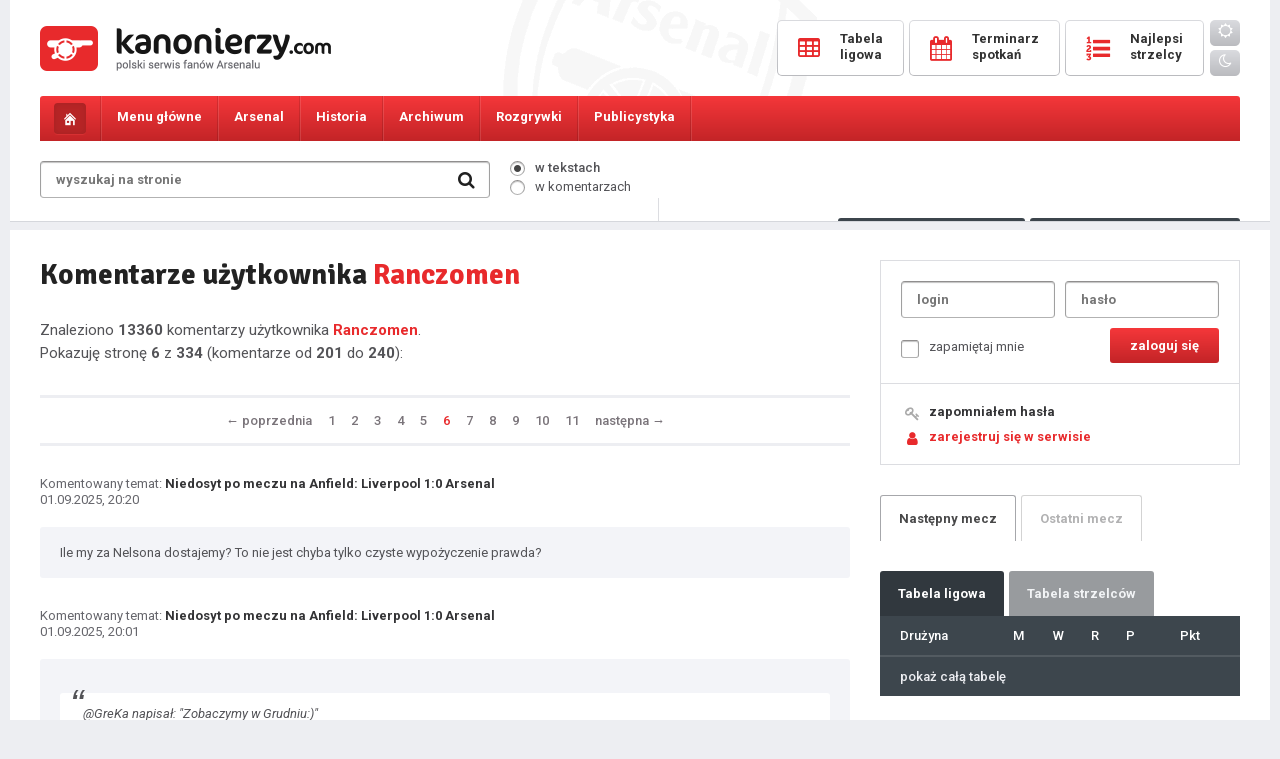

--- FILE ---
content_type: text/html; charset=UTF-8
request_url: https://kanonierzy.com/profil/Ranczomen/32160/komentarze/6/
body_size: 7934
content:
<!DOCTYPE html>
<html lang="pl">

<head>
<title>komentarze użytkownika Ranczomen - 
KANONIERZY.COM - Arsenal Londyn, Kanonierzy, Piłka Nożna, Arsenal FC</title>
<meta name="description" content="Największa polska strona o Arsenalu FC. Wywiady, informacje, newsy, konkursy, bogaty dział publicystyczny, forum dyskusyjne, video, galeria. " />
<meta name="keywords" content="Arsenal, Arsenal Londyn, Kanonierzy, The Gunners, Piłka Nożna, Premiership, London" />
<meta charset="UTF-8" />
<meta name="viewport" content="width=device-width, initial-scale=1.0, maximum-scale=1.0, user-scalable=no" />
<link href="https://kanonierzy.com/images/favicon.png" rel="shortcut icon">
<link href="https://kanonierzy.com/images/favicon.png" rel="apple-touch-icon-precomposed">
<link rel="stylesheet" type="text/css" href="/style.css?v=1765702612" />
<link rel="stylesheet" href="https://kanonierzy.com/fonts/css/font-awesome.min.css">
<link rel="stylesheet" type="text/css" href="https://kanonierzy.com/circle.css" />
<link href="https://fonts.googleapis.com/css?family=Roboto:300,400,400italic,500,700,900&subset=latin-ext" rel="stylesheet" type="text/css" />
<link href="https://fonts.googleapis.com/css?family=Signika:300,400,600,700&subset=latin-ext" rel="stylesheet" type="text/css" />
<script type="text/javascript" src="https://kanonierzy.com/jquery-1.11.0.min.js"></script>
<script type="text/javascript" src="https://kanonierzy.com/main.js"></script>


</head>
<body id="kanonierzy">

<div class="overlay"></div>
  
<div class="main">
	<div class="mainbg">
		<header>
			<div class="logo"><a href="https://kanonierzy.com/"></a></div><a class="mobile-user mobile-user-smaller" href="https://kanonierzy.com/logowanie/"><i class="fa fa-user-o" aria-hidden="true"></i></a><a class="mobile-search" href="#"><i class="fa fa-search" aria-hidden="true"></i></a>
			<a class="toggle-nav" href="#"><i class="fa fa-bars" aria-hidden="true"></i><i class="fa fa-times" aria-hidden="true"></i></a>
			<form class="searchmobile" onsubmit="window.location='https://kanonierzy.com/szukaj/'+this.where.value+'/'+this.search.value;return false;">
				<div class="search">
					<input class="search" type="text" id="search" name="search" placeholder="wyszukaj na stronie" value="" />
					<input id="text" type="hidden" class="radio" name="where" value="newsy" checked="checked" />
					<input class="searchbutton" value=" " type="submit" />
					<i class="fa fa-search" aria-hidden="true"></i>
				</div>
			</form>	
			<div class="buttons">
				<a href="https://kanonierzy.com/tabela-ligowa/"><span class="text"><span class="icon"><i class="fa fa-table" aria-hidden="true"></i></span><span class="caption">tabela</span><span class="name">Tabela <br />ligowa</span></span></a>
				<a href="https://kanonierzy.com/terminarz-spotkan/"><span class="text"><span class="icon"><i class="fa fa-calendar" aria-hidden="true"></i></span><span class="caption">mecze</span><span class="name">Terminarz <br />spotkań</span></span></a>
				<a href="https://kanonierzy.com/tabela-strzelcow/"><span class="text"><span class="icon"><i class="fa fa-list-ol" aria-hidden="true"></i></span><span class="caption">bramki</span><span class="name">Najlepsi <br />strzelcy</span></span></a>
				<a href="https://kanonierzy.com/ocen-zawodnikow/" class="mobile"><span class="text"><span class="icon"><i class="fa fa-star-o" aria-hidden="true"></i></span><span class="caption">oceny</span></span></a>
				<a href="https://kanonierzy.com/liga-typerow/" class="mobile"><span class="text"><span class="icon"><i class="fa fa-futbol-o" aria-hidden="true"></i></span><span class="caption">typer</span></span></a>
				<div class="theme"><a class="day" id="bday"><i class="fa fa-sun-o"></i></a><a class="night" id="bnight"><i class="fa fa-moon-o"></i></a></div>
			</div>	
		</header>
	</div>
</div><nav id="navigation">
	<div class="main">
		<div class="mainbg">
			<ul class="menu">
				<li class="home"><a href="https://kanonierzy.com/"></a></li>                                                                                           
				<li class="menu1 tab-link" data-tab="tab-1"><span>Menu główne</span><ul class="sub">
					<li><a href="https://kanonierzy.com/">Strona główna</a></li>
					<li><a href="https://kanonierzy.com/liga-typerow/"><strong>Liga typerów Kanonierzy.com</strong></a></li>
					<li><a href="https://kanonierzy.com/strona/dolacz-do-redakcji/22/">Dołącz do redakcji</a></li>
					<li><a href="https://kanonierzy.com/ranking-komentatorow/">Rankingi</a></li>
					<li><a href="https://kanonierzy.com/najlepsze-komentarze/">Najlepsze komentarze</a></li>
					<li><a href="https://kanonierzy.com/strona/reklama/23/">Reklama</a></li>
					<li><a href="https://kanonierzy.com/uzytkownicy/">Użytkownicy</a></li>
					<li><a href="https://kanonierzy.com/strona/kontakt/263/">Kontakt</a></li>
					<li><a href="https://kanonierzy.com/strona/regulamin-serwisu/21/">Regulamin</a></li>
					
				</ul></li>
				<li class="menu2 tab-link" data-tab="tab-2"><span>Arsenal</span><ul class="sub">
					<li><a href="https://kanonierzy.com/kadra/">Kadra</a></li>
					<li><a href="https://kanonierzy.com/strona/transfery/268/">Transfery</a></li>
					<li><a href="https://kanonierzy.com/strona/stadion/11/">Stadion</a></li>
					<li><a href="https://kanonierzy.com/strona/centrum-treningowe/1/">Centrum treningowe</a></li>
					<li><a href="">Rezerwy</a></li>
					<li><a href="">Arsenal Ladies</a></li>
				</ul></li>
				<li class="menu3 tab-link" data-tab="tab-3"><span>Historia</span><ul class="sub">
					<li><a href="https://kanonierzy.com/strona/historia-klubu/12/">Historia klubu</a></li>
					<li><a href="https://kanonierzy.com/strona/historia-strojow/38/">Historia strojów</a></li>
					<li><a href="https://kanonierzy.com/strona/sukcesy/17/">Sukcesy</a></li>
					<li><a href="https://kanonierzy.com/strona/rekordy/201/">Rekordy</a></li>
					<li><a href="https://kanonierzy.com/strona/klubowe-ciekawostki/19/">Klubowe ciekawostki</a></li>
					<li><a href="https://kanonierzy.com/strona/jak-kupic-bilety-na-mecz-arsenalu/264/">Jak kupić bilety na mecz Arsenalu?</a></li>
				</ul></li>
				<li class="menu4 tab-link" data-tab="tab-4"><span>Archiwum</span><ul class="sub">
					<li><a href="https://kanonierzy.com/strona/niezapomniane-mecze/71/">Niezapomniane mecze</a></li>
					<li><a href="https://kanonierzy.com/strona/archiwum-zawodnikow/40/">Archiwum zawodników</a></li>
					<li><a href="https://kanonierzy.com/strona/menedzerowie/65/">Menedżerowie</a></li>
					<li><a href="https://kanonierzy.com/strona/derby-polnocnego-londynu/236/">Derby północnego Londynu</a></li>
				</ul></li>
				<li class="menu5 tab-link" data-tab="tab-5"><span>Rozgrywki</span><ul class="sub">
					<li><a href="https://kanonierzy.com/tabela-ligowa/">Tabela ligowa</a></li>
					<li><a href="https://kanonierzy.com/terminarz-spotkan/">Terminarz spotkań</a></li>
					<li><a href="https://kanonierzy.com/tabela-strzelcow/">Tabela strzelców</a></li>				
					<li><a href="https://kanonierzy.com/kontuzje/">Kontuzje w drużynie</a></li>
				</ul></li>
				
				
				<li class="menu7 tab-link" data-tab="tab-7"><span>Publicystyka</span><ul class="sub">
					<li><a href="https://kanonierzy.com/publicystyka/felietony/">Felietony</a></li>
					<li><a href="https://kanonierzy.com/publicystyka/artykuly/">Artykuły</a></li>
					<li><a href="https://kanonierzy.com/publicystyka/wywiady/">Wywiady</a></li>
				</ul></li><li class="theme"><a class="day" id="bday2"><i class="fa fa-sun-o"></i> <span>tryb dzienny</span></a></li>
				<li class="theme"><a class="night" id="bnight2"><i class="fa fa-moon-o"></i> <span>tryb nocny</span></a></li>				
<script>
	function applyTheme (theme) {
		document.getElementById("kanonierzy").className = theme;
		localStorage.setItem ("theme", theme);	
	}

	function applyDayTheme () {
		applyTheme("day");
	}

	function applyNightTheme() {
		applyTheme("night");
	}

	function addButtonLestenrs () {
		document.getElementById("bday").addEventListener("click", applyDayTheme);
		document.getElementById("bnight").addEventListener("click", applyNightTheme);
		document.getElementById("bday2").addEventListener("click", applyDayTheme);
		document.getElementById("bnight2").addEventListener("click", applyNightTheme);
	}

	function initiate(){
		if(typeof(localStorage)===undefined)
			alert("the application can not be executed properly in this browser");
		else{
			if(localStorage.getItem("theme")===null)
				applyDayTheme();
			else
				applyTheme(localStorage.getItem("theme"));
		}
		addButtonLestenrs();
	}
	initiate();
</script>

</ul>

			<div id="tab-1" class="tab-content">
				<ul class="submenu">
					<li><a href="https://kanonierzy.com/"><i class="fa fa-long-arrow-right" aria-hidden="true"></i>Strona główna</a></li>
					<li><a href="https://kanonierzy.com/liga-typerow/"><i class="fa fa-long-arrow-right" aria-hidden="true"></i><strong>Liga typerów</strong></a></li>
					<li><a href="https://kanonierzy.com/strona/dolacz-do-redakcji/22/"><i class="fa fa-long-arrow-right" aria-hidden="true"></i>Dołącz do redakcji</a></li>					
					<li><a href="https://kanonierzy.com/ranking-komentatorow/"><i class="fa fa-long-arrow-right" aria-hidden="true"></i>Rankingi</a></li>
					<li><a href="https://kanonierzy.com/najlepsze-komentarze/"><i class="fa fa-long-arrow-right" aria-hidden="true"></i>Najlepsze komentarze</a></li>
					<li><a href="https://kanonierzy.com/strona/reklama/23/"><i class="fa fa-long-arrow-right" aria-hidden="true"></i>Reklama</a></li>
					<li><a href="https://kanonierzy.com/uzytkownicy/"><i class="fa fa-long-arrow-right" aria-hidden="true"></i>Użytkownicy</a></li>
					<li><a href="https://kanonierzy.com/strona/kontakt/263/"><i class="fa fa-long-arrow-right" aria-hidden="true"></i>Kontakt</a></li>
					<li><a href="https://kanonierzy.com/strona/regulamin-serwisu/21/"><i class="fa fa-long-arrow-right" aria-hidden="true"></i>Regulamin</a></li>
				</ul>
			</div>
			<div id="tab-2" class="tab-content">
				<ul class="submenu">
					<li><a href="https://kanonierzy.com/kadra/"><i class="fa fa-long-arrow-right" aria-hidden="true"></i>Kadra</a></li>
					<li><a href="https://kanonierzy.com/strona/transfery/268/"><i class="fa fa-long-arrow-right" aria-hidden="true"></i>Transfery</a></li>
					<li><a href="https://kanonierzy.com/strona/stadion/11/"><i class="fa fa-long-arrow-right" aria-hidden="true"></i>Stadion</a></li>
					<li><a href="https://kanonierzy.com/strona/centrum-treningowe/1/"><i class="fa fa-long-arrow-right" aria-hidden="true"></i>Centrum treningowe</a></li>
					<li><a href=""><i class="fa fa-long-arrow-right" aria-hidden="true"></i>Rezerwy</a></li>
					<li><a href=""><i class="fa fa-long-arrow-right" aria-hidden="true"></i>Arsenal Ladies</a></li>
				</ul>
			</div>
			<div id="tab-3" class="tab-content">
				<ul class="submenu">
					<li><a href="https://kanonierzy.com/strona/historia-klubu/12/"><i class="fa fa-long-arrow-right" aria-hidden="true"></i>Historia klubu</a></li>
					<li><a href="https://kanonierzy.com/strona/historia-strojow/38/"><i class="fa fa-long-arrow-right" aria-hidden="true"></i>Historia strojów</a></li>
					<li><a href="https://kanonierzy.com/strona/sukcesy/17/"><i class="fa fa-long-arrow-right" aria-hidden="true"></i>Sukcesy</a></li>
					<li><a href="https://kanonierzy.com/strona/rekordy/201/"><i class="fa fa-long-arrow-right" aria-hidden="true"></i>Rekordy</a></li>
					<li><a href="https://kanonierzy.com/strona/klubowe-ciekawostki/19/"><i class="fa fa-long-arrow-right" aria-hidden="true"></i>Klubowe ciekawostki</a></li>
				</ul>
			</div>
			<div id="tab-4" class="tab-content">
				<ul class="submenu">
					<li><a href="https://kanonierzy.com/strona/niezapomniane-mecze/71/"><i class="fa fa-long-arrow-right" aria-hidden="true"></i>Niezapomniane mecze</a></li>
					<li><a href="https://kanonierzy.com/strona/archiwum-zawodnikow/40/"><i class="fa fa-long-arrow-right" aria-hidden="true"></i>Archiwum zawodników</a></li>
					<li><a href="https://kanonierzy.com/strona/menedzerowie/65/"><i class="fa fa-long-arrow-right" aria-hidden="true"></i>Menedżerowie</a></li>
					<li><a href="https://kanonierzy.com/strona/derby-polnocnego-londynu/236/"><i class="fa fa-long-arrow-right" aria-hidden="true"></i>Derby północnego Londynu</a></li>
				</ul>
			</div>	
			<div id="tab-5" class="tab-content">
				<ul class="submenu">
					<li><a href="https://kanonierzy.com/tabela-ligowa/"><i class="fa fa-long-arrow-right" aria-hidden="true"></i>Tabela ligowa</a></li>
					<li><a href="https://kanonierzy.com/terminarz-spotkan/"><i class="fa fa-long-arrow-right" aria-hidden="true"></i>Terminarz spotkań</a></li>
					<li><a href="https://kanonierzy.com/tabela-strzelcow/"><i class="fa fa-long-arrow-right" aria-hidden="true"></i>Tabela strzelców</a></li>				
					<li><a href="https://kanonierzy.com/kontuzje/"><i class="fa fa-long-arrow-right" aria-hidden="true"></i>Kontuzje w drużynie</a></li>
				</ul>
			</div>	
			<div id="tab-6" class="tab-content">
				<ul class="submenu">
					<li><a href="https://kanonierzy.com/strona/jak-kupic-bilety-na-mecz-arsenalu/264/"><i class="fa fa-long-arrow-right" aria-hidden="true"></i>Jak kupić bilety na mecz Arsenalu?</a></li>
				</ul>
			</div>	
			<div id="tab-7" class="tab-content">
				<ul class="submenu">
					<li><a href="https://kanonierzy.com/publicystyka/felietony/"><i class="fa fa-long-arrow-right" aria-hidden="true"></i>Felietony</a></li>
					<li><a href="https://kanonierzy.com/publicystyka/artykuly/"><i class="fa fa-long-arrow-right" aria-hidden="true"></i>Artykuły</a></li>
					<li><a href="https://kanonierzy.com/publicystyka/wywiady/"><i class="fa fa-long-arrow-right" aria-hidden="true"></i>Wywiady</a></li>
				</ul>
			</div>
		</div>
	</div>
</nav>
<div class="main">
	<div class="mainbg">		
		<div class="tools">
			<form onsubmit="window.location='https://kanonierzy.com/szukaj/'+this.where.value+'/'+this.search.value;return false;">
			<div class="search">
				<input class="search" type="text" id="search" name="search" placeholder="wyszukaj na stronie" value="" />
				
				<input class="searchbutton" value=" " type="submit" />
				<i class="fa fa-search" aria-hidden="true"></i>
			</div>
			<div class="searchwhere">
				<p><input id="itext" type="radio" class="radio" name="where" value="newsy" checked="checked" /><label for="itext"><span></span>w tekstach</label></p>
				<p><input id="comment" type="radio" class="radio" name="where" value="komentarze"  /><label for="comment"><span></span>w komentarzach</label></p></div>
			</form>
			<div class="toolsbuttons">
				<div class="online"><i class="fa fa-users" aria-hidden="true"></i> <span>Osób online: </span><span class="big">733</span></div>
				<a href="https://kanonierzy.com/ocen-zawodnikow/" class="button votes"><i class="fa fa-thumbs-o-up" aria-hidden="true"></i> Oceny<span class="hid"> pomeczowe</span></a>
				<a href="https://kanonierzy.com/liga-typerow/" class="button types"><i class="fa fa-futbol-o" aria-hidden="true"></i> Typer<span class="hid"> kanonierzy.com</span></a>
			</div>
		</div>
		<!--<div class="loginregister">
			<a href=""><i class="fa fa-key" aria-hidden="true"></i>logowanie</a><a href=""><i class="fa fa-user" aria-hidden="true"></i>rejestracja</a>
		</div>-->
	</div><div class="spacer"></div><div class="mainbg"><div style="width: 100%; text-align: center;">
	


</div><div class="content">		
			<div class="columnwide"><h1 class="sub">Komentarze użytkownika <span>Ranczomen</span></h1><p class="subtext">Znaleziono <b>13360</b> komentarzy użytkownika <a href="https://kanonierzy.com/profil/Ranczomen/32160/" class="user">Ranczomen</a>.<br />Pokazuję stronę <b>6</b> z <b>334</b> (komentarze od <b>201</b> do <b>240</b>):</p><div class="pager"><a href="https://kanonierzy.com/profil/Ranczomen/32160/komentarze/5/">&larr;<span class="hid"> poprzednia</span></a><a href="https://kanonierzy.com/profil/Ranczomen/32160/komentarze/">1</a><a href="https://kanonierzy.com/profil/Ranczomen/32160/komentarze/2/">2</a><a href="https://kanonierzy.com/profil/Ranczomen/32160/komentarze/3/">3</a><a href="https://kanonierzy.com/profil/Ranczomen/32160/komentarze/4/">4</a><a href="https://kanonierzy.com/profil/Ranczomen/32160/komentarze/5/">5</a><a class="active" href="https://kanonierzy.com/profil/Ranczomen/32160/komentarze/6/">6</a><a href="https://kanonierzy.com/profil/Ranczomen/32160/komentarze/7/">7</a><a href="https://kanonierzy.com/profil/Ranczomen/32160/komentarze/8/">8</a><a href="https://kanonierzy.com/profil/Ranczomen/32160/komentarze/9/">9</a><a href="https://kanonierzy.com/profil/Ranczomen/32160/komentarze/10/">10</a><a href="https://kanonierzy.com/profil/Ranczomen/32160/komentarze/11/">11</a><a href="https://kanonierzy.com/profil/Ranczomen/32160/komentarze/7/"><span class="hid">następna </span>&rarr;</a></div>
					
					<div class="singlecomment clist">
						<div class="commentcontent">
							<span class="details">
								<span class="subject">Komentowany temat: <a href="https://kanonierzy.com/news/niedosyt-po-meczu-na-anfield-liverpool-1-0-arsenal/54996/">Niedosyt po meczu na Anfield: Liverpool 1:0 Arsenal</a></span>
								
								<!--<a href="" title="zgłoś ten komentarz jako niezgodny z regulaminem"><i class="fa fa-exclamation-triangle" aria-hidden="true"></i></a>-->
								<span class="date">01.09.2025, 20:20</span>

									
									
									
									
								</span>
						</div>
						<p class="com">Ile my za Nelsona dostajemy? To nie jest chyba tylko czyste wypożyczenie prawda?</p>
					</div>
					
					<div class="singlecomment clist">
						<div class="commentcontent">
							<span class="details">
								<span class="subject">Komentowany temat: <a href="https://kanonierzy.com/news/niedosyt-po-meczu-na-anfield-liverpool-1-0-arsenal/54996/">Niedosyt po meczu na Anfield: Liverpool 1:0 Arsenal</a></span>
								
								<!--<a href="" title="zgłoś ten komentarz jako niezgodny z regulaminem"><i class="fa fa-exclamation-triangle" aria-hidden="true"></i></a>-->
								<span class="date">01.09.2025, 20:01</span>

									
									
									
									
								</span>
						</div>
						<p class="com"><span class="quote">@GreKa napisał: "Zobaczymy w Grudniu:)"</span>  <br />
<br />
Jak co sezon :X</p>
					</div>
					
					<div class="singlecomment clist">
						<div class="commentcontent">
							<span class="details">
								<span class="subject">Komentowany temat: <a href="https://kanonierzy.com/news/niedosyt-po-meczu-na-anfield-liverpool-1-0-arsenal/54996/">Niedosyt po meczu na Anfield: Liverpool 1:0 Arsenal</a></span>
								
								<!--<a href="" title="zgłoś ten komentarz jako niezgodny z regulaminem"><i class="fa fa-exclamation-triangle" aria-hidden="true"></i></a>-->
								<span class="date">01.09.2025, 20:00</span>

									
									
									
									
								</span>
						</div>
						<p class="com">Ostatnio czytałem, że Zinchenko ma problemu podatkowe i jego restauracja w Kijowie przyniosła jakoś 1,6 miliona straty więc nie liczcie, że odejdzie xD</p>
					</div>
					
					<div class="singlecomment clist">
						<div class="commentcontent">
							<span class="details">
								<span class="subject">Komentowany temat: <a href="https://kanonierzy.com/news/niedosyt-po-meczu-na-anfield-liverpool-1-0-arsenal/54996/">Niedosyt po meczu na Anfield: Liverpool 1:0 Arsenal</a></span>
								
								<!--<a href="" title="zgłoś ten komentarz jako niezgodny z regulaminem"><i class="fa fa-exclamation-triangle" aria-hidden="true"></i></a>-->
								<span class="date">31.08.2025, 21:41</span>

									
									
									
									
								</span>
						</div>
						<p class="com"><span class="quote">@Piotrek_175 napisał: "Eze jedną kiwką na tym świetnym PO Szoboszlaju zrobił akcję w pole karne.<br />
Przecież jak by Węgier miał grać całe 90 minut przeciwko chociaż średniemu LS to miałby problem. A Arteta dał mu Martinellego. Dlaczego?"</span>  <br />
<br />
Bo założył w tym meczu pampersa, a Martinelli dużo pracuje w obronie.</p>
					</div>
					
					<div class="singlecomment clist">
						<div class="commentcontent">
							<span class="details">
								<span class="subject">Komentowany temat: <a href="https://kanonierzy.com/news/liverpool-vs-arsenal-bitwa-na-anfield/54993/">Liverpool vs Arsenal: Bitwa na Anfield</a></span>
								
								<!--<a href="" title="zgłoś ten komentarz jako niezgodny z regulaminem"><i class="fa fa-exclamation-triangle" aria-hidden="true"></i></a>-->
								<span class="date">31.08.2025, 19:36</span>

									
									
									
									
								</span>
						</div>
						<p class="com">Mikel "Pampers" Arteta.</p>
					</div>
					
					<div class="singlecomment clist">
						<div class="commentcontent">
							<span class="details">
								<span class="subject">Komentowany temat: <a href="https://kanonierzy.com/news/liverpool-vs-arsenal-bitwa-na-anfield/54993/">Liverpool vs Arsenal: Bitwa na Anfield</a></span>
								
								<!--<a href="" title="zgłoś ten komentarz jako niezgodny z regulaminem"><i class="fa fa-exclamation-triangle" aria-hidden="true"></i></a>-->
								<span class="date">31.08.2025, 19:32</span>

									
									
									
									
								</span>
						</div>
						<p class="com">Jak mawiał klasyk, spokojnie Liverpool jeszcze straci punkty w tym sezonie xD</p>
					</div>
					
					<div class="singlecomment clist">
						<div class="commentcontent">
							<span class="details">
								<span class="subject">Komentowany temat: <a href="https://kanonierzy.com/news/liverpool-vs-arsenal-bitwa-na-anfield/54993/">Liverpool vs Arsenal: Bitwa na Anfield</a></span>
								
								<!--<a href="" title="zgłoś ten komentarz jako niezgodny z regulaminem"><i class="fa fa-exclamation-triangle" aria-hidden="true"></i></a>-->
								<span class="date">31.08.2025, 19:27</span>

									
									
									
									
								</span>
						</div>
						<p class="com">Więcej Merinów.</p>
					</div>
					
					<div class="singlecomment clist">
						<div class="commentcontent">
							<span class="details">
								<span class="subject">Komentowany temat: <a href="https://kanonierzy.com/news/liverpool-vs-arsenal-bitwa-na-anfield/54993/">Liverpool vs Arsenal: Bitwa na Anfield</a></span>
								
								<!--<a href="" title="zgłoś ten komentarz jako niezgodny z regulaminem"><i class="fa fa-exclamation-triangle" aria-hidden="true"></i></a>-->
								<span class="date">31.08.2025, 19:21</span>

									
									
									
									
								</span>
						</div>
						<p class="com">Tak się właśnie kończy minimalizm.</p>
					</div>
					
					<div class="singlecomment clist">
						<div class="commentcontent">
							<span class="details">
								<span class="subject">Komentowany temat: <a href="https://kanonierzy.com/news/liverpool-vs-arsenal-bitwa-na-anfield/54993/">Liverpool vs Arsenal: Bitwa na Anfield</a></span>
								
								<!--<a href="" title="zgłoś ten komentarz jako niezgodny z regulaminem"><i class="fa fa-exclamation-triangle" aria-hidden="true"></i></a>-->
								<span class="date">31.08.2025, 18:33</span>

									
									
									
									
								</span>
						</div>
						<p class="com">A może my jakiś farfocel dziś w 90+2 co, tak na odkucie dla czerwonki :D</p>
					</div>
					
					<div class="singlecomment clist">
						<div class="commentcontent">
							<span class="details">
								<span class="subject">Komentowany temat: <a href="https://kanonierzy.com/news/liverpool-vs-arsenal-bitwa-na-anfield/54993/">Liverpool vs Arsenal: Bitwa na Anfield</a></span>
								
								<!--<a href="" title="zgłoś ten komentarz jako niezgodny z regulaminem"><i class="fa fa-exclamation-triangle" aria-hidden="true"></i></a>-->
								<span class="date">31.08.2025, 18:31</span>

									
									
									
									
								</span>
						</div>
						<p class="com"><span class="quote">@Garfield_pl napisał: "Raya tam dobrze podał, to vvd faulował uderzając w głowę Zubiego i dlatego strata"</span>  <br />
<br />
Sędzia odgwizdał faul dopiero na Bestii, więc byłoby sprawdzanie. Tak, czy inaczej coś wisi w powietrzu, jak Raya ma piłkę przy nodze.</p>
					</div>
					
					<div class="singlecomment clist">
						<div class="commentcontent">
							<span class="details">
								<span class="subject">Komentowany temat: <a href="https://kanonierzy.com/news/liverpool-vs-arsenal-bitwa-na-anfield/54993/">Liverpool vs Arsenal: Bitwa na Anfield</a></span>
								
								<!--<a href="" title="zgłoś ten komentarz jako niezgodny z regulaminem"><i class="fa fa-exclamation-triangle" aria-hidden="true"></i></a>-->
								<span class="date">31.08.2025, 18:30</span>

									
									
									
									
								</span>
						</div>
						<p class="com"><span class="quote">@Ech0z napisał: "Boje się że Live wcisną jakiegoś farfocla w końcówce"</span>  <br />
<br />
Po nieudanym rozegraniu Raya'i po ziemi.</p>
					</div>
					
					<div class="singlecomment clist">
						<div class="commentcontent">
							<span class="details">
								<span class="subject">Komentowany temat: <a href="https://kanonierzy.com/news/liverpool-vs-arsenal-bitwa-na-anfield/54993/">Liverpool vs Arsenal: Bitwa na Anfield</a></span>
								
								<!--<a href="" title="zgłoś ten komentarz jako niezgodny z regulaminem"><i class="fa fa-exclamation-triangle" aria-hidden="true"></i></a>-->
								<span class="date">31.08.2025, 18:26</span>

									
									
									
									
								</span>
						</div>
						<p class="com">Wyobrażacie sobie co by się działo jakby Liverpoolowi wypadło 3 zawodników wyjściowej jedenastki? Ło matko jakiż byłby płacz xD</p>
					</div>
					
					<div class="singlecomment clist">
						<div class="commentcontent">
							<span class="details">
								<span class="subject">Komentowany temat: <a href="https://kanonierzy.com/news/liverpool-vs-arsenal-bitwa-na-anfield/54993/">Liverpool vs Arsenal: Bitwa na Anfield</a></span>
								
								<!--<a href="" title="zgłoś ten komentarz jako niezgodny z regulaminem"><i class="fa fa-exclamation-triangle" aria-hidden="true"></i></a>-->
								<span class="date">31.08.2025, 18:17</span>

									
									
									
									
								</span>
						</div>
						<p class="com">Jesteśmy lepsi, tylko zamiast Merino brakuje kogoś kto nie boi się grać w piłkę.</p>
					</div>
					
					<div class="singlecomment clist">
						<div class="commentcontent">
							<span class="details">
								<span class="subject">Komentowany temat: <a href="https://kanonierzy.com/news/liverpool-vs-arsenal-bitwa-na-anfield/54993/">Liverpool vs Arsenal: Bitwa na Anfield</a></span>
								
								<!--<a href="" title="zgłoś ten komentarz jako niezgodny z regulaminem"><i class="fa fa-exclamation-triangle" aria-hidden="true"></i></a>-->
								<span class="date">31.08.2025, 17:30</span>

									
									
									
									
								</span>
						</div>
						<p class="com">Alisson wygląda, jak ktoś kto chciałby dzisiaj zderzyć się z van Dijkiem.</p>
					</div>
					
					<div class="singlecomment clist">
						<div class="commentcontent">
							<span class="details">
								<span class="subject">Komentowany temat: <a href="https://kanonierzy.com/news/liverpool-vs-arsenal-bitwa-na-anfield/54993/">Liverpool vs Arsenal: Bitwa na Anfield</a></span>
								
								<!--<a href="" title="zgłoś ten komentarz jako niezgodny z regulaminem"><i class="fa fa-exclamation-triangle" aria-hidden="true"></i></a>-->
								<span class="date">31.08.2025, 17:20</span>

									
									
									
									
								</span>
						</div>
						<p class="com">To co jeszcze tylko 5 minut reklam, legendarna reklama zegarków Aztorin i mecz.</p>
					</div>
					
					<div class="singlecomment clist">
						<div class="commentcontent">
							<span class="details">
								<span class="subject">Komentowany temat: <a href="https://kanonierzy.com/news/liverpool-vs-arsenal-bitwa-na-anfield/54993/">Liverpool vs Arsenal: Bitwa na Anfield</a></span>
								
								<!--<a href="" title="zgłoś ten komentarz jako niezgodny z regulaminem"><i class="fa fa-exclamation-triangle" aria-hidden="true"></i></a>-->
								<span class="date">31.08.2025, 17:00</span>

									
									
									
									
								</span>
						</div>
						<p class="com">6 oczek nad City po 3 meczach byłoby fajnie :X</p>
					</div>
					
					<div class="singlecomment clist">
						<div class="commentcontent">
							<span class="details">
								<span class="subject">Komentowany temat: <a href="https://kanonierzy.com/news/liverpool-vs-arsenal-bitwa-na-anfield/54993/">Liverpool vs Arsenal: Bitwa na Anfield</a></span>
								
								<!--<a href="" title="zgłoś ten komentarz jako niezgodny z regulaminem"><i class="fa fa-exclamation-triangle" aria-hidden="true"></i></a>-->
								<span class="date">31.08.2025, 16:55</span>

									
									
									
									
								</span>
						</div>
						<p class="com"><span class="quote">@pawel_1986 napisał: "Widać, że wniósł dużo do gry City :D"</span>  <br />
<br />
To jest proces :D</p>
					</div>
					
					<div class="singlecomment clist">
						<div class="commentcontent">
							<span class="details">
								<span class="subject">Komentowany temat: <a href="https://kanonierzy.com/news/liverpool-vs-arsenal-bitwa-na-anfield/54993/">Liverpool vs Arsenal: Bitwa na Anfield</a></span>
								
								<!--<a href="" title="zgłoś ten komentarz jako niezgodny z regulaminem"><i class="fa fa-exclamation-triangle" aria-hidden="true"></i></a>-->
								<span class="date">31.08.2025, 16:52</span>

									
									
									
									
								</span>
						</div>
						<p class="com">O cholera Kolo Toure w sztabie Guardioli nie wiedziałem, że dołączył.</p>
					</div>
					
					<div class="singlecomment clist">
						<div class="commentcontent">
							<span class="details">
								<span class="subject">Komentowany temat: <a href="https://kanonierzy.com/news/liverpool-vs-arsenal-bitwa-na-anfield/54993/">Liverpool vs Arsenal: Bitwa na Anfield</a></span>
								
								<!--<a href="" title="zgłoś ten komentarz jako niezgodny z regulaminem"><i class="fa fa-exclamation-triangle" aria-hidden="true"></i></a>-->
								<span class="date">31.08.2025, 16:21</span>

									
									
									
									
								</span>
						</div>
						<p class="com">Plan A Artety kończy się tak szybko, jak to my tracimy pierwszego gola. Oby plan B też był w pogotowiu.</p>
					</div>
					
					<div class="singlecomment clist">
						<div class="commentcontent">
							<span class="details">
								<span class="subject">Komentowany temat: <a href="https://kanonierzy.com/news/liverpool-vs-arsenal-bitwa-na-anfield/54993/">Liverpool vs Arsenal: Bitwa na Anfield</a></span>
								
								<!--<a href="" title="zgłoś ten komentarz jako niezgodny z regulaminem"><i class="fa fa-exclamation-triangle" aria-hidden="true"></i></a>-->
								<span class="date">31.08.2025, 16:18</span>

									
									
									
									
								</span>
						</div>
						<p class="com">xD</p>
					</div>
					
					<div class="singlecomment clist">
						<div class="commentcontent">
							<span class="details">
								<span class="subject">Komentowany temat: <a href="https://kanonierzy.com/news/liverpool-vs-arsenal-bitwa-na-anfield/54993/">Liverpool vs Arsenal: Bitwa na Anfield</a></span>
								
								<!--<a href="" title="zgłoś ten komentarz jako niezgodny z regulaminem"><i class="fa fa-exclamation-triangle" aria-hidden="true"></i></a>-->
								<span class="date">31.08.2025, 14:58</span>

									
									
									
									
								</span>
						</div>
						<p class="com">Nie no co wy gadacie to Eze nie mieszkał w Crystal Palace?</p>
					</div>
					
					<div class="singlecomment clist">
						<div class="commentcontent">
							<span class="details">
								<span class="subject">Komentowany temat: <a href="https://kanonierzy.com/news/liverpool-vs-arsenal-bitwa-na-anfield/54993/">Liverpool vs Arsenal: Bitwa na Anfield</a></span>
								
								<!--<a href="" title="zgłoś ten komentarz jako niezgodny z regulaminem"><i class="fa fa-exclamation-triangle" aria-hidden="true"></i></a>-->
								<span class="date">31.08.2025, 12:02</span>

									
									
									
									
								</span>
						</div>
						<p class="com"><span class="quote">@arsenallord napisał: "Przechodzi mi przez myśl, że zagramy dziś taką trójką w środku: Zubi, Rice i Merino"</span>  <br />
<br />
Myśl zaiste upiorna.</p>
					</div>
					
					<div class="singlecomment clist">
						<div class="commentcontent">
							<span class="details">
								<span class="subject">Komentowany temat: <a href="https://kanonierzy.com/news/liverpool-vs-arsenal-bitwa-na-anfield/54993/">Liverpool vs Arsenal: Bitwa na Anfield</a></span>
								
								<!--<a href="" title="zgłoś ten komentarz jako niezgodny z regulaminem"><i class="fa fa-exclamation-triangle" aria-hidden="true"></i></a>-->
								<span class="date">31.08.2025, 09:25</span>

									
									
									
									
								</span>
						</div>
						<p class="com">Nie chcę zapeszać, ale dzisiaj jestem optymistą.</p>
					</div>
					
					<div class="singlecomment clist">
						<div class="commentcontent">
							<span class="details">
								<span class="subject">Komentowany temat: <a href="https://kanonierzy.com/news/arsenal-demoluje-leeds-5-0-ale-traci-odegaarda-i-sake/54972/">Arsenal demoluje Leeds 5-0, ale traci Odegaarda i Sakę!</a></span>
								
								<!--<a href="" title="zgłoś ten komentarz jako niezgodny z regulaminem"><i class="fa fa-exclamation-triangle" aria-hidden="true"></i></a>-->
								<span class="date">27.08.2025, 23:17</span>

									
									
									
									
								</span>
						</div>
						<p class="com">xDDDDDDDDDDDDDDDDDDDDDD</p>
					</div>
					
					<div class="singlecomment clist">
						<div class="commentcontent">
							<span class="details">
								<span class="subject">Komentowany temat: <a href="https://kanonierzy.com/news/arsenal-demoluje-leeds-5-0-ale-traci-odegaarda-i-sake/54972/">Arsenal demoluje Leeds 5-0, ale traci Odegaarda i Sakę!</a></span>
								
								<!--<a href="" title="zgłoś ten komentarz jako niezgodny z regulaminem"><i class="fa fa-exclamation-triangle" aria-hidden="true"></i></a>-->
								<span class="date">27.08.2025, 21:49</span>

									
									
									
									
								</span>
						</div>
						<p class="com">Chłop co przed chwilą zgasił Seske, jak peta xD</p>
					</div>
					
					<div class="singlecomment clist">
						<div class="commentcontent">
							<span class="details">
								<span class="subject">Komentowany temat: <a href="https://kanonierzy.com/news/arsenal-demoluje-leeds-5-0-ale-traci-odegaarda-i-sake/54972/">Arsenal demoluje Leeds 5-0, ale traci Odegaarda i Sakę!</a></span>
								
								<!--<a href="" title="zgłoś ten komentarz jako niezgodny z regulaminem"><i class="fa fa-exclamation-triangle" aria-hidden="true"></i></a>-->
								<span class="date">27.08.2025, 21:45</span>

									
									
									
									
								</span>
						</div>
						<p class="com"><span class="quote">@DyktatorArsene napisał: "Był gol po spalonym? Nie mają baru?"</span>  <br />
<br />
Gola na szczęście nie było, ale chłop 3 metrowego spalonego nie widział, jak to 10 metrów od niego  było :X</p>
					</div>
					
					<div class="singlecomment clist">
						<div class="commentcontent">
							<span class="details">
								<span class="subject">Komentowany temat: <a href="https://kanonierzy.com/news/arsenal-demoluje-leeds-5-0-ale-traci-odegaarda-i-sake/54972/">Arsenal demoluje Leeds 5-0, ale traci Odegaarda i Sakę!</a></span>
								
								<!--<a href="" title="zgłoś ten komentarz jako niezgodny z regulaminem"><i class="fa fa-exclamation-triangle" aria-hidden="true"></i></a>-->
								<span class="date">27.08.2025, 21:44</span>

									
									
									
									
								</span>
						</div>
						<p class="com"><span class="quote">@FlameDood napisał: "Czyli chcecie mi powiedzieć, że ci zawodnicy w czarno-białych strojach to nie jest Newcastle?"</span>  <br />
<br />
Tak, dzisiaj środa, Liga Mistrzów. To Juventus.</p>
					</div>
					
					<div class="singlecomment clist">
						<div class="commentcontent">
							<span class="details">
								<span class="subject">Komentowany temat: <a href="https://kanonierzy.com/news/arsenal-demoluje-leeds-5-0-ale-traci-odegaarda-i-sake/54972/">Arsenal demoluje Leeds 5-0, ale traci Odegaarda i Sakę!</a></span>
								
								<!--<a href="" title="zgłoś ten komentarz jako niezgodny z regulaminem"><i class="fa fa-exclamation-triangle" aria-hidden="true"></i></a>-->
								<span class="date">27.08.2025, 21:42</span>

									
									
									
									
								</span>
						</div>
						<p class="com">Sędziowie chyba też z 3 ligi, jak tam spalonego chłop nie zobaczył to tylko on wie.</p>
					</div>
					
					<div class="singlecomment clist">
						<div class="commentcontent">
							<span class="details">
								<span class="subject">Komentowany temat: <a href="https://kanonierzy.com/news/arsenal-demoluje-leeds-5-0-ale-traci-odegaarda-i-sake/54972/">Arsenal demoluje Leeds 5-0, ale traci Odegaarda i Sakę!</a></span>
								
								<!--<a href="" title="zgłoś ten komentarz jako niezgodny z regulaminem"><i class="fa fa-exclamation-triangle" aria-hidden="true"></i></a>-->
								<span class="date">27.08.2025, 21:31</span>

									
									
									
									
								</span>
						</div>
						<p class="com">Szkoda tylko KUŃI u nas by się świetnie sprawdził.</p>
					</div>
					
					<div class="singlecomment clist">
						<div class="commentcontent">
							<span class="details">
								<span class="subject">Komentowany temat: <a href="https://kanonierzy.com/news/arsenal-demoluje-leeds-5-0-ale-traci-odegaarda-i-sake/54972/">Arsenal demoluje Leeds 5-0, ale traci Odegaarda i Sakę!</a></span>
								
								<!--<a href="" title="zgłoś ten komentarz jako niezgodny z regulaminem"><i class="fa fa-exclamation-triangle" aria-hidden="true"></i></a>-->
								<span class="date">27.08.2025, 21:30</span>

									
									
									
									
								</span>
						</div>
						<p class="com">Sesko robi 007.</p>
					</div>
					
					<div class="singlecomment clist">
						<div class="commentcontent">
							<span class="details">
								<span class="subject">Komentowany temat: <a href="https://kanonierzy.com/news/arsenal-demoluje-leeds-5-0-ale-traci-odegaarda-i-sake/54972/">Arsenal demoluje Leeds 5-0, ale traci Odegaarda i Sakę!</a></span>
								
								<!--<a href="" title="zgłoś ten komentarz jako niezgodny z regulaminem"><i class="fa fa-exclamation-triangle" aria-hidden="true"></i></a>-->
								<span class="date">25.08.2025, 23:06</span>

									
									
									
									
								</span>
						</div>
						<p class="com">Ileż razy oni mogą się ślizgać.</p>
					</div>
					
					<div class="singlecomment clist">
						<div class="commentcontent">
							<span class="details">
								<span class="subject">Komentowany temat: <a href="https://kanonierzy.com/news/arsenal-demoluje-leeds-5-0-ale-traci-odegaarda-i-sake/54972/">Arsenal demoluje Leeds 5-0, ale traci Odegaarda i Sakę!</a></span>
								
								<!--<a href="" title="zgłoś ten komentarz jako niezgodny z regulaminem"><i class="fa fa-exclamation-triangle" aria-hidden="true"></i></a>-->
								<span class="date">25.08.2025, 22:49</span>

									
									
									
									
								</span>
						</div>
						<p class="com">TRZYMAJCIE TO XD</p>
					</div>
					
					<div class="singlecomment clist">
						<div class="commentcontent">
							<span class="details">
								<span class="subject">Komentowany temat: <a href="https://kanonierzy.com/news/arsenal-demoluje-leeds-5-0-ale-traci-odegaarda-i-sake/54972/">Arsenal demoluje Leeds 5-0, ale traci Odegaarda i Sakę!</a></span>
								
								<!--<a href="" title="zgłoś ten komentarz jako niezgodny z regulaminem"><i class="fa fa-exclamation-triangle" aria-hidden="true"></i></a>-->
								<span class="date">25.08.2025, 21:49</span>

									
									
									
									
								</span>
						</div>
						<p class="com">Tak, jak nasz Enketia kiedyś.</p>
					</div>
					
					<div class="singlecomment clist">
						<div class="commentcontent">
							<span class="details">
								<span class="subject">Komentowany temat: <a href="https://kanonierzy.com/news/arsenal-demoluje-leeds-5-0-ale-traci-odegaarda-i-sake/54972/">Arsenal demoluje Leeds 5-0, ale traci Odegaarda i Sakę!</a></span>
								
								<!--<a href="" title="zgłoś ten komentarz jako niezgodny z regulaminem"><i class="fa fa-exclamation-triangle" aria-hidden="true"></i></a>-->
								<span class="date">25.08.2025, 21:48</span>

									
									
									
									
								</span>
						</div>
						<p class="com">Co za łeb kapuściany.</p>
					</div>
					
					<div class="singlecomment clist">
						<div class="commentcontent">
							<span class="details">
								<span class="subject">Komentowany temat: <a href="https://kanonierzy.com/news/arsenal-demoluje-leeds-5-0-ale-traci-odegaarda-i-sake/54972/">Arsenal demoluje Leeds 5-0, ale traci Odegaarda i Sakę!</a></span>
								
								<!--<a href="" title="zgłoś ten komentarz jako niezgodny z regulaminem"><i class="fa fa-exclamation-triangle" aria-hidden="true"></i></a>-->
								<span class="date">25.08.2025, 21:29</span>

									
									
									
									
								</span>
						</div>
						<p class="com">Nie najgorzej ten Kordon na napastniku.</p>
					</div>
					
					<div class="singlecomment clist">
						<div class="commentcontent">
							<span class="details">
								<span class="subject">Komentowany temat: <a href="https://kanonierzy.com/news/arsenal-demoluje-leeds-5-0-ale-traci-odegaarda-i-sake/54972/">Arsenal demoluje Leeds 5-0, ale traci Odegaarda i Sakę!</a></span>
								
								<!--<a href="" title="zgłoś ten komentarz jako niezgodny z regulaminem"><i class="fa fa-exclamation-triangle" aria-hidden="true"></i></a>-->
								<span class="date">25.08.2025, 21:00</span>

									
									
									
									
								</span>
						</div>
						<p class="com">Ciekawe, czy piłkarze NUFC będą mieli dzisiaj honorówkę na Liverpool w związku z sytuacją z Isakiem.</p>
					</div>
					
					<div class="singlecomment clist">
						<div class="commentcontent">
							<span class="details">
								<span class="subject">Komentowany temat: <a href="https://kanonierzy.com/news/arsenal-demoluje-leeds-5-0-ale-traci-odegaarda-i-sake/54972/">Arsenal demoluje Leeds 5-0, ale traci Odegaarda i Sakę!</a></span>
								
								<!--<a href="" title="zgłoś ten komentarz jako niezgodny z regulaminem"><i class="fa fa-exclamation-triangle" aria-hidden="true"></i></a>-->
								<span class="date">25.08.2025, 20:40</span>

									
									
									
									
								</span>
						</div>
						<p class="com">Tej co oni tam znowu z tym tottenhamem biednym robią? Ratują karierę kolejnego zawodnika? :X</p>
					</div>
					
					<div class="singlecomment clist">
						<div class="commentcontent">
							<span class="details">
								<span class="subject">Komentowany temat: <a href="https://kanonierzy.com/news/arsenal-demoluje-leeds-5-0-ale-traci-odegaarda-i-sake/54972/">Arsenal demoluje Leeds 5-0, ale traci Odegaarda i Sakę!</a></span>
								
								<!--<a href="" title="zgłoś ten komentarz jako niezgodny z regulaminem"><i class="fa fa-exclamation-triangle" aria-hidden="true"></i></a>-->
								<span class="date">24.08.2025, 23:02</span>

									
									
									
									
								</span>
						</div>
						<p class="com"><span class="quote">@Artetaballer napisał: "Zaobserwowaliście wczoraj grę piłkarza o nazwisku Ao Tanaka?"</span>  <br />
<br />
Tak, najmniej japoński Japończyk jakiego widziałem z wyglądu.</p>
					</div>
					
					<div class="singlecomment clist">
						<div class="commentcontent">
							<span class="details">
								<span class="subject">Komentowany temat: <a href="https://kanonierzy.com/news/arsenal-demoluje-leeds-5-0-ale-traci-odegaarda-i-sake/54972/">Arsenal demoluje Leeds 5-0, ale traci Odegaarda i Sakę!</a></span>
								
								<!--<a href="" title="zgłoś ten komentarz jako niezgodny z regulaminem"><i class="fa fa-exclamation-triangle" aria-hidden="true"></i></a>-->
								<span class="date">24.08.2025, 19:25</span>

									
									
									
									
								</span>
						</div>
						<p class="com">To już koniec wyścigu po tytuł mistrza Anglii dla United, czy dopiero po 3 kolejce?</p>
					</div>
					
					<div class="singlecomment clist">
						<div class="commentcontent">
							<span class="details">
								<span class="subject">Komentowany temat: <a href="https://kanonierzy.com/news/arsenal-demoluje-leeds-5-0-ale-traci-odegaarda-i-sake/54972/">Arsenal demoluje Leeds 5-0, ale traci Odegaarda i Sakę!</a></span>
								
								<!--<a href="" title="zgłoś ten komentarz jako niezgodny z regulaminem"><i class="fa fa-exclamation-triangle" aria-hidden="true"></i></a>-->
								<span class="date">24.08.2025, 19:15</span>

									
									
									
									
								</span>
						</div>
						<p class="com">Myślę, że w takim Fulham Sesko mógłby się sprawdzić.</p>
					</div><div class="pager"><a href="https://kanonierzy.com/profil/Ranczomen/32160/komentarze/5/">&larr;<span class="hid"> poprzednia</span></a><a href="https://kanonierzy.com/profil/Ranczomen/32160/komentarze/">1</a><a href="https://kanonierzy.com/profil/Ranczomen/32160/komentarze/2/">2</a><a href="https://kanonierzy.com/profil/Ranczomen/32160/komentarze/3/">3</a><a href="https://kanonierzy.com/profil/Ranczomen/32160/komentarze/4/">4</a><a href="https://kanonierzy.com/profil/Ranczomen/32160/komentarze/5/">5</a><a class="active" href="https://kanonierzy.com/profil/Ranczomen/32160/komentarze/6/">6</a><a href="https://kanonierzy.com/profil/Ranczomen/32160/komentarze/7/">7</a><a href="https://kanonierzy.com/profil/Ranczomen/32160/komentarze/8/">8</a><a href="https://kanonierzy.com/profil/Ranczomen/32160/komentarze/9/">9</a><a href="https://kanonierzy.com/profil/Ranczomen/32160/komentarze/10/">10</a><a href="https://kanonierzy.com/profil/Ranczomen/32160/komentarze/11/">11</a><a href="https://kanonierzy.com/profil/Ranczomen/32160/komentarze/7/"><span class="hid">następna </span>&rarr;</a></div></div>
			<div class="columnsmall">
				<div class="userpanel">
					<div class="login">
					<form action="/showcomments.php?id=32160&page=6" method="post">
						<fieldset>
							<input class="text" type="text" value="" placeholder="login" name="login_login" />
							<input class="text" type="password" value="" placeholder="hasło" name="login_pass" />
							<input class="checkbox" name="remember" type="checkbox" value="1" id="remember" /><label for="remember"><span></span>zapamiętaj mnie</label>
							<input class="login" type="submit" value="zaloguj się" />
						</fieldset>
					</form>
					</div>
					<ul class="fa-ul">
						<li><i class="fa-li fa fa-key" aria-hidden="true"></i><a href="https://kanonierzy.com/zapomnialem-hasla/">zapomniałem hasła</a></li>
						<li class="red"><i class="fa-li fa fa-user" aria-hidden="true"></i><a href="https://kanonierzy.com/rejestracja/">zarejestruj się w serwisie</a></li>
					</ul>
				</div>
<div style="width: 100%; float: left; text-align: center; margin: 20px 0 0 0; display: none;">

</div>



				<div class="tabs tabs1">
					<div class="tab current" match-tab="tab-8">Następny<span class="hid"> mecz</span></div>
					<div class="tab" match-tab="tab-9">Ostatni<span class="hid"> mecz</span></div>
					
				</div><div class="tabs tabs2">
					<div class="tab current" table-tab="tab-10">Tabela<span class="hid"> ligowa</span></div>
					<div class="tab" table-tab="tab-11"><span class="hid">Tabela strzelców</span><span class="disp">Strzelcy</span></div>
				</div>
				
				<div id="tab-10" class="table-content current">
					<div class="lboxdark">
						<table>
							<tr><th>Drużyna</th><th class="center">M</th><th class="center hid">W</th><th class="center hid">R</th><th class="center hid">P</th><th class="points">Pkt</th></tr>
						</table>				
						<div class="more">
							<a class="table-more display-more">pokaż całą tabelę</a>
							<a class="table-more display-less">zwiń tabelę</a>
						</div>
					</div>
				</div><div id="tab-11" class="table-content">
					<div class="lboxdark">
						<table>
							<tr><th>Zawodnik</th><th class="center">Bramki</th><th class="center">Asysty</th></tr>	
						</table>
						<div class="more">
							<a href="https://kanonierzy.com/tabela-strzelcow/">pokaż całą tabelę</a>
						</div>
					</div>
				</div><div class="poll">
					<span class="header">Sonda</span><span class="question">Musisz być zalogowany, aby posiadać dostęp do ankiety.</span>
					</div>
				
				
					<!--<div class="vote">
						<div class="singlevote">
							<div class="votecont"><div class="c100 p0 small">
									<span>0</span>
									<div class="slice">
										<div class="bar"></div>
										<div class="fill"></div>
									</div>
								</div>
								<span class="title">Gracz grudnia</span>
								<span class="choice">wybór redaktorów</span>
								<span class="name"></span>
							</div>
							<div class="picture">
								<img src="https://kanonierzy.com/" alt="" />
							</div>
						</div>
						<div class="singlevote">
							<div class="votecont"><div class="c100 p0 small">
									<span>0</span>
									<div class="slice">
										<div class="bar"></div>
										<div class="fill"></div>
									</div>
								</div>
								<span class="title">Gracz grudnia</span>
								<span class="choice">wybór użytkowników</span>
								<span class="name"></span>
							</div>
							<div class="picture">
								<img src="https://kanonierzy.com/" alt="" />
							</div>
						</div>
					</div>-->
					

					
				<div class="tabs tabs3">
					<div class="tab current" texts-tab="tab-12">Publicystyka</div>
					<div class="tab" texts-tab="tab-13">Wywiady</div>
				</div>
				
				<div id="tab-12" class="texts-content current">
					<div class="lbox">
						<ul class="publicism">
							<li>
								<img class="newsimg" src="https://kanonierzy.com/images/big/zagadnienia_taktyczne.jpg" alt="Zagadnienia Taktyczne #39: Skrzynka narzędziowa" /><a class="title" href="https://kanonierzy.com/news/zagadnienia-taktyczne-39-skrzynka-narzedziowa/55060/">Zagadnienia Taktyczne #39: Skrzynka narzędziowa</a>
							</li>
							<li>
								<span class="details">
									<span class="date"><i class="fa fa-clock-o" aria-hidden="true"></i> 16.10.2025</span>
									<span class="comments"><i class="fa fa-comments" aria-hidden="true"></i>7<span class="hid"> komentarzy</span></span>
								</span>
							</li>
							<li>
								<img class="newsimg" src="https://kanonierzy.com/images/big/gillett_jarred2.jpg" alt="80 procent: Gdy statystyka przestaje być przypadkiem" /><a class="title" href="https://kanonierzy.com/news/80-procent-gdy-statystyka-przestaje-byc-przypadkiem/55029/">80 procent: Gdy statystyka przestaje być przypadkiem</a>
							</li>
							<li>
								<span class="details">
									<span class="date"><i class="fa fa-clock-o" aria-hidden="true"></i> 29.09.2025</span>
									<span class="comments"><i class="fa fa-comments" aria-hidden="true"></i>28<span class="hid"> komentarzy</span></span>
								</span>
							</li>
							<li>
								<img class="newsimg" src="https://kanonierzy.com/images/big/zagadnienia_taktyczne4.jpg" alt="Zagadnienia taktyczne #38: Porażka na Anfield" /><a class="title" href="https://kanonierzy.com/news/zagadnienia-taktyczne-38-porazka-na-anfield/55008/">Zagadnienia taktyczne #38: Porażka na Anfield</a>
							</li>
							<li>
								<span class="details">
									<span class="date"><i class="fa fa-clock-o" aria-hidden="true"></i> 09.09.2025</span>
									<span class="comments"><i class="fa fa-comments" aria-hidden="true"></i>9<span class="hid"> komentarzy</span></span>
								</span>
							</li>
							<li>
								<img class="newsimg" src="https://kanonierzy.com/images/big/eze_eberechi9.jpg" alt="Okiem kibica #2: Marzenie młodego chłopca" /><a class="title" href="https://kanonierzy.com/news/okiem-kibica-2-marzenie-mlodego-chlopca/54985/">Okiem kibica #2: Marzenie młodego chłopca</a>
							</li>
							<li>
								<span class="details">
									<span class="date"><i class="fa fa-clock-o" aria-hidden="true"></i> 28.08.2025</span>
									<span class="comments"><i class="fa fa-comments" aria-hidden="true"></i>7<span class="hid"> komentarzy</span></span>
								</span>
							</li>
							<li>
								<img class="newsimg" src="https://kanonierzy.com/images/big/zagadnienia_taktyczne3.jpg" alt="Zagadnienia taktyczne #37: Manita na Emirates" /><a class="title" href="https://kanonierzy.com/news/zagadnienia-taktyczne-37-manita-na-emirates/54982/">Zagadnienia taktyczne #37: Manita na Emirates</a>
							</li>
							<li>
								<span class="details">
									<span class="date"><i class="fa fa-clock-o" aria-hidden="true"></i> 26.08.2025</span>
									<span class="comments"><i class="fa fa-comments" aria-hidden="true"></i>5<span class="hid"> komentarzy</span></span>
								</span>
							</li>
							<li><a class="more" href="https://kanonierzy.com/publicystyka/felietony/">pokaż całą publicystykę</a></li>
						</ul>
					</div>	
				</div>
				
				<div id="tab-13" class="texts-content">
					<div class="lbox">
						<ul class="publicism">
							<li>
								<img class="newsimg" src="https://kanonierzy.com/images/big/smith-rowe_emile14.jpg" alt="Wywiad z Emilem Smith-Rowem: Jego inspiracje na boisku i poza nim" /><a class="title" href="https://kanonierzy.com/news/wywiad-z-emilem-smith-rowem-jego-inspiracje-na-boisku-i-poza-nim/52841/">Wywiad z Emilem Smith-Rowem: Jego inspiracje na boisku i poza nim</a>
							</li>
							<li>
								<span class="details">
									<span class="date"><i class="fa fa-clock-o" aria-hidden="true"></i> 05.09.2022</span>
									<span class="comments"><i class="fa fa-comments" aria-hidden="true"></i>10<span class="hid"> komentarzy</span></span>
								</span>
							</li>
							<li>
								<img class="newsimg" src="https://kanonierzy.com/images/big/wenger51.jpg" alt="Pot, cierpienie i egoizm " /><a class="title" href="https://kanonierzy.com/news/pot-cierpienie-i-egoizm/52050/">Pot, cierpienie i egoizm </a>
							</li>
							<li>
								<span class="details">
									<span class="date"><i class="fa fa-clock-o" aria-hidden="true"></i> 11.11.2021</span>
									<span class="comments"><i class="fa fa-comments" aria-hidden="true"></i>8<span class="hid"> komentarzy</span></span>
								</span>
							</li>
							<li>
								<img class="newsimg" src="https://kanonierzy.com/images/big/rudzki_emirates.jpg" alt="Wywiad z Przemkiem Rudzkim" /><a class="title" href="https://kanonierzy.com/news/wywiad-z-przemkiem-rudzkim/51977/">Wywiad z Przemkiem Rudzkim</a>
							</li>
							<li>
								<span class="details">
									<span class="date"><i class="fa fa-clock-o" aria-hidden="true"></i> 08.10.2021</span>
									<span class="comments"><i class="fa fa-comments" aria-hidden="true"></i>16<span class="hid"> komentarzy</span></span>
								</span>
							</li>
							<li>
								<img class="newsimg" src="https://kanonierzy.com/images/big/wilshere_jack19.jpg" alt="Historia Jacka Wilshere'a" /><a class="title" href="https://kanonierzy.com/news/historia-jacka-wilshere-a/51852/">Historia Jacka Wilshere'a</a>
							</li>
							<li>
								<span class="details">
									<span class="date"><i class="fa fa-clock-o" aria-hidden="true"></i> 27.08.2021</span>
									<span class="comments"><i class="fa fa-comments" aria-hidden="true"></i>35<span class="hid"> komentarzy</span></span>
								</span>
							</li>
							<li>
								<img class="newsimg" src="https://kanonierzy.com/images/big/xhaka_granit25.jpg" alt="Obszerny wywiad z Xhaką dla The Guardian" /><a class="title" href="https://kanonierzy.com/news/obszerny-wywiad-z-xhaka-dla-the-guardian/51242/">Obszerny wywiad z Xhaką dla The Guardian</a>
							</li>
							<li>
								<span class="details">
									<span class="date"><i class="fa fa-clock-o" aria-hidden="true"></i> 07.02.2021</span>
									<span class="comments"><i class="fa fa-comments" aria-hidden="true"></i>21<span class="hid"> komentarzy</span></span>
								</span>
							</li>
							<li><a class="more" href="https://kanonierzy.com/publicystyka/wywiady/">pokaż wszystkie wywiady</a></li>
						</ul>
					</div>	
				</div>

<div class="linkz">
<a href="https://www.udanarandka.com" style="text-align: center;width: 100%;display: inline-block;">UdanaRandka.com</a>

</div>




</div>

		</div>
	</div>
	<footer>Copyright &copy; 2006-2026 <strong>Kanonierzy.com.</strong> <br class="hid" />Wszelkie Prawa Zastrzeżone.</footer>		
</div>

</body>
</html>

<!-- Google tag (gtag.js) -->
<script async src="https://www.googletagmanager.com/gtag/js?id=G-7XNL5N2CPL"></script>
<script>
  window.dataLayer = window.dataLayer || [];
  function gtag(){dataLayer.push(arguments);}
  gtag('js', new Date());

  gtag('config', 'G-7XNL5N2CPL');
</script>

--- FILE ---
content_type: application/javascript
request_url: https://kanonierzy.com/main.js
body_size: 1982
content:
  $(document).ready(function(){
    $('.copy-anchor').on('click', function(e){
      e.preventDefault();
      const selection = window.getSelection();
	  const stringSelection = selection.toString();
	  const destinationTextarea = $("#commentcontent");
	  const selectionElement = selection.focusNode.parentElement;
	  console.log(selectionElement)
	  if(selection.focusNode != null && selectionElement.classList.contains('copyable') && stringSelection.length > 0) {
		  let destinationContent = destinationTextarea.val().toString().trim();
		 
		  const author = selectionElement.attributes['data-author'].value;
		  
		  if(destinationContent.length > 0) {
			destinationContent += ' ';
		  }
		  destinationContent += '[quote]@';
		  destinationContent += author+' napisał: "';
		  var Field = document.getElementById('commentcontent');
		  destinationContent += stringSelection.trim()+'"[/quote]  \n';
		  destinationTextarea.val(destinationContent);
		     
		  Field.focus ();	
		  $([document.documentElement, document.body]).animate({ scrollTop: $("#commentcontent").offset().top-30 }, 300);
	  } else {
		return false;
	  }
    })
  });
  
$(function()
{
  $('#addcomment').on('click',function(e)
  {
    $(this).val('Dodawanie komentarza...')
      .attr('disabled','disabled');
    $('#theform').submit();
	e.preventDefault();
	/*$.ajax({
		type: "POST",
		url: 'addcomment.php',
		data: $(this).serialize(),
		success: function(response)
		{
			alert('Adding' + $('#commentcontent').val());
			var jsonData = JSON.parse(response);
	   }
   });*/
  });
  
});

$('#addcomment').submit(function(e) {

 });


(function($) {

	var menu = {

		init: function() {
			this.toggleNav();
		},

		toggleNav: function() {
			$('.toggle-nav').click(function() {
				$('#navigation').toggleClass('visible');
				$('.overlay').toggleClass('overlay2');
				$('.fa-times').toggleClass('displayfa');
				$('.fa-bars').toggleClass('hidefa');
				$('.toggle-nav').toggleClass('toggle-white');
				$('.mobile-user').toggleClass('hidefa');
				$('.mobile-search').toggleClass('hidefa');
				return false;
			});
		},

	}
	
	var usermenu = {

		init: function() {
			this.uMenu();
		},

		uMenu: function() {
			$('.mobile-user-logged').click(function() {
				$('#navigation2').toggleClass('visible');
				$('.overlay').toggleClass('overlay2');
				$('.fa-times2').toggleClass('displayfa');
				$('.fa-user').toggleClass('hidefa');
				$('.fa-bars').toggleClass('hidefa');
				$('.mobile-user').toggleClass('toggle-white2');			
				return false;
			});
		},

	}
	
	var mobilesearch = {

		init: function() {
			this.ms();
		},

		ms: function() {
			$('.mobile-search').click(function() {
				$('form.searchmobile').toggleClass('showsearch');
				$('.mobile-search').toggleClass('red');
				return false;
			});
		},

	}
	
	var table = {

		init: function() {
			this.tableMore();
		},

		tableMore: function() {
			$('.table-more').click(function() {
				$('.tmore').toggleClass('visible');
				$('.display-more').toggleClass('none');
				$('.display-less').toggleClass('initial');
				return false;
			});
		},

	}
	
	var menu1 = {

		init: function() {
			this.menu1more();
		},

		menu1more: function() {
			$('li.menu1 span.mobile').click(function() {
				$('li.menu1 ul.sub').toggleClass('visible');
				return false;
			});
		},

	}
	
	var menu2 = {

		init: function() {
			this.menu2more();
		},

		menu2more: function() {
			$('li.menu2 span.mobile').click(function() {
				$('li.menu2 ul.sub').toggleClass('visible');
				return false;
			});
		},

	}
	
	var menu3 = {

		init: function() {
			this.menu3more();
		},

		menu3more: function() {
			$('li.menu3 span.mobile').click(function() {
				$('li.menu3 ul.sub').toggleClass('visible');
				return false;
			});
		},

	}
	
	var menu4 = {

		init: function() {
			this.menu4more();
		},

		menu4more: function() {
			$('li.menu4 span.mobile').click(function() {
				$('li.menu4 ul.sub').toggleClass('visible');
				return false;
			});
		},

	}
	
	var menu5 = {

		init: function() {
			this.menu5more();
		},

		menu5more: function() {
			$('li.menu5 span.mobile').click(function() {
				$('li.menu5 ul.sub').toggleClass('visible');
				return false;
			});
		},

	}
	
	var menu6 = {

		init: function() {
			this.menu6more();
		},

		menu6more: function() {
			$('li.menu6 span.mobile').click(function() {
				$('li.menu6 ul.sub').toggleClass('visible');
				return false;
			});
		},

	}
	
	var menu7 = {

		init: function() {
			this.menu7more();
		},

		menu7more: function() {
			$('li.menu7 span.mobile').click(function() {
				$('li.menu7 ul.sub').toggleClass('visible');
				return false;
			});
		},

	}

	$(document).ready(function() {
		table.init();
		menu.init();
		usermenu.init();
		mobilesearch.init();
		menu1.init();
		menu2.init();
		menu3.init();
		menu4.init();
		menu5.init();
		menu6.init();
		menu7.init();
	});

})(jQuery);


$(document).ready(function() {
    $('.fixtures-toggle').click(function() {
        var dataID = $(this).attr("data-id");
        $("tr[data-id=" + dataID + "].infobox").toggle(350);
        return false;
    });
});

$(document).ready(function(){
	
	$('ul.menu li').click(function(){
		var tab_id = $(this).attr('data-tab');

		$('ul.menu li').removeClass('current');
		$('.tab-content').removeClass('current');

		$(this).addClass('current');
		$("#"+tab_id).addClass('current');
	})

})

$(document).ready(function(){
	
	$('div.tabs1 div').click(function(){
		var tab_id = $(this).attr('match-tab');

		$('div.tabs1 div').removeClass('current');
		$('.match-content').removeClass('current');

		$(this).addClass('current');
		$("#"+tab_id).addClass('current');
	})

})

$(document).ready(function(){
	
	$('div.tabs2 div').click(function(){
		var tab_id = $(this).attr('table-tab');

		$('div.tabs2 div').removeClass('current');
		$('.table-content').removeClass('current');

		$(this).addClass('current');
		$("#"+tab_id).addClass('current');
	})

})

$(document).ready(function(){
	
	$('div.tabs3 div').click(function(){
		var tab_id = $(this).attr('texts-tab');

		$('div.tabs3 div').removeClass('current');
		$('.texts-content').removeClass('current');

		$(this).addClass('current');
		$("#"+tab_id).addClass('current');
	})

})

$(document).ready(function(){
	
	$('div.tabs4 div').click(function(){
		var tab_id = $(this).attr('typer-tab');

		$('div.tabs4 div').removeClass('current');
		$('.typer-content').removeClass('current');

		$(this).addClass('current');
		$("#"+tab_id).addClass('current');
	})

})


$(document).ready(function(){
	
	$('div.tabs5 div').click(function(){
		var tab_id = $(this).attr('typer-tab');

		$('div.tabs5 div').removeClass('current');
		$('.typer-content').removeClass('current');

		$(this).addClass('current');
		$("#"+tab_id).addClass('current');
	})

})


$(document).ready(function(){
	
	$('a.addwarn').click(function(){
		var tab_id = $(this).attr('warn-tab');
		$("#"+tab_id).toggleClass('showaddwarn');
		return false;
	})

})


function formatText(tag) {
   var Field = document.getElementById('mytextarea');
   var val = Field.value;
   var selected_txt = val.substring(Field.selectionStart, Field.selectionEnd);
   var before_txt = val.substring(0, Field.selectionStart);
   var after_txt = val.substring(Field.selectionEnd, val.length);
   Field.value = before_txt + '<' + tag + '>' +selected_txt+ '</' + tag + '>' + after_txt;
}

function answer(tag) {
   var Field = document.getElementById('commentcontent');
   var val = Field.value;
   var selected_txt = val.substring(Field.selectionStart, Field.selectionEnd);
   var before_txt = val.substring(0, Field.selectionStart);
   var after_txt = val.substring(Field.selectionEnd, val.length);
   Field.value += tag;  
   Field.focus ();	
   window.scrollTo(window.scrollX, window.scrollY - 30);
}
   
jQuery(document).ready(function($) {
    $(".clickable-row").click(function() {
        window.location = $(this).data("href");
    });
});











function updateContent(url, what, post, special)
{
	// FIX IE UPDATE PROBLEM
	var d = new Date;
	if(url.search(/\?/) > -1)
	{
		url = url + '&time=' + d.getTime();
	}
	else
	{
		url = url + '?time=' + d.getTime();
	}
	// INITIALIZE REQUEST
	var httpRequest;
	if(window.XMLHttpRequest)
	{
		httpRequest = new XMLHttpRequest();
	} 
	else if(window.ActiveXObject)
	{
		try
		{
			httpRequest = new ActiveXObject("Msxml2.XMLHTTP");
		} 
		catch(e)
		{
			try
			{
				httpRequest = new ActiveXObject("Microsoft.XMLHTTP");
			} 
			catch(e)
			{
			}
		}
	}
	if(!httpRequest)
	{
		document.getElementById(what).innerHTML = "Nie można zainicjować AJAXa!";
		return false;
	}
	// OVERRIDE CHARSET
	if(httpRequest.overrideMimeType)
	{
		httpRequest.overrideMimeType('text/html;');
	}
	// CALLBACK FUNCTION
	httpRequest.onreadystatechange = function()
	{
		updateCallback(httpRequest, what, special);
	};
	// SEND REQUEST
	if(post.length > 0)
	{
		httpRequest.open('POST', url, true);
		httpRequest.setRequestHeader("Content-type", "application/x-www-form-urlencoded");
		httpRequest.setRequestHeader("Content-length", post.length);
		httpRequest.setRequestHeader("Connection", "close");
		httpRequest.send(post);
	}
	else
	{
		httpRequest.open('GET', url, true);
		httpRequest.send(null);
	}
}
function updateCallback(httpRequest, what, special)
{
	if(httpRequest.readyState == 4)
	{
		if(httpRequest.status == 200)
		{
			var rt = httpRequest.responseText;
			if(rt != null && rt.length > 0)
			{
				if(special == 'online')
				{
					var pos = rt.search(/:/);
					var rtx = rt.substr(0, pos);
					rt = rt.substr(pos+1, rt.length-pos);
					document.getElementById('online_count').innerHTML = rtx;
				}
				if(special == 'relation')
				{
					//document.getElementById('ajax_relation_status').innerHTML = '_auto.refresh.status: waiting;';
				}
				document.getElementById(what).innerHTML = rt;
			}
		}
		else
		{
			//document.getElementById(what).innerHTML = httpRequest.status;
			document.getElementById(what).innerHTML = "Błąd podczas pobierania danych przez AJAX!";
		}
	}
	httpRequest = null;
}

function vote(vote, wid)
{
	updateContent('/ajax/vote.php?id=' + wid, 'voteform' + wid, 'vote=' + vote + '&wid=' + wid, null);
}
